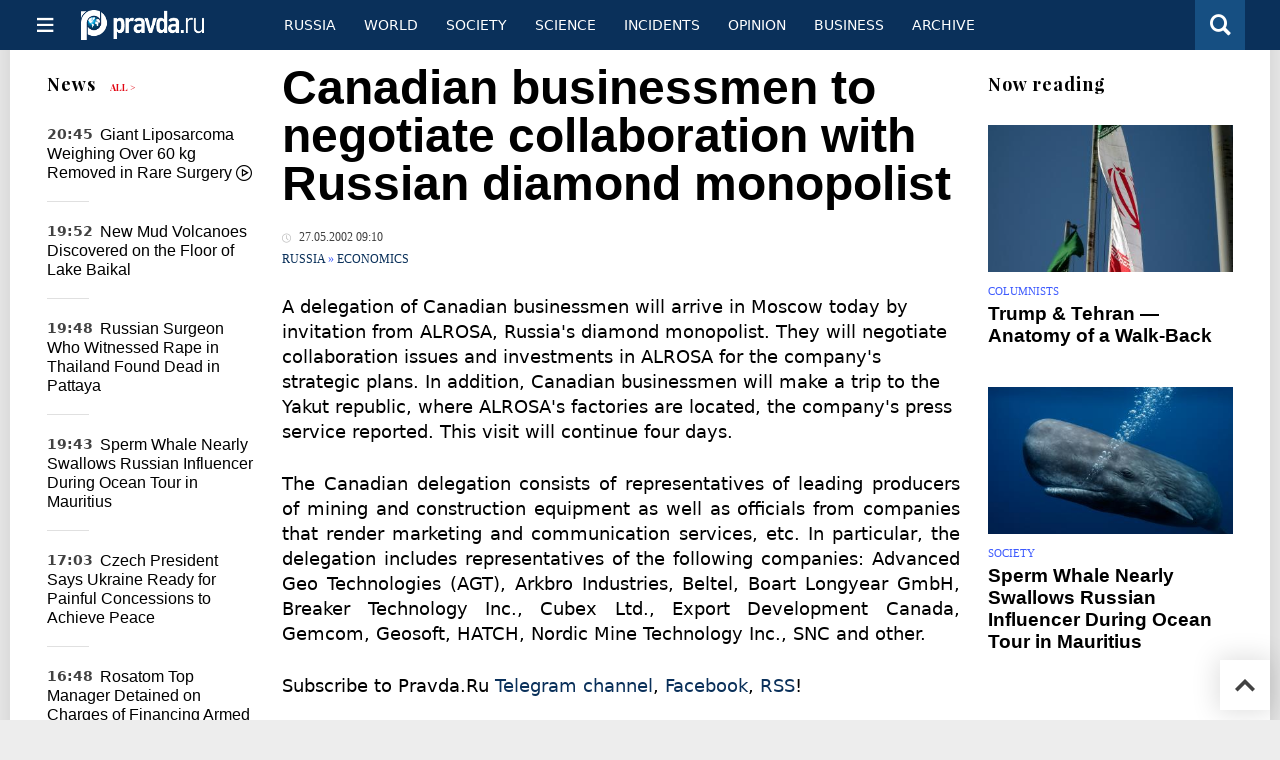

--- FILE ---
content_type: text/html
request_url: https://english.pravda.ru/news/russia/43294-n/
body_size: 11004
content:
<!DOCTYPE html>
<html lang="en" class="no-js" prefix="og: https://ogp.me/ns# fb: https://ogp.me/ns/fb# article: https://ogp.me/ns/article# profile: https://ogp.me/ns/profile# video: https://ogp.me/ns/video#">
    <head>
        <meta charset="utf-8">
        <meta name="viewport" content="width=device-width, initial-scale=1">
        <meta name="theme-color" content="#0a305a">
        <meta http-equiv="X-UA-Compatible" content="IE=edge">
        <meta name="msvalidate.01" content="13A7C501677A3DFC5E4A9747C802BFD9">
        <meta name="verify-v1" content="wFXlfD8ory0rg75F2j4lTejg4irxSLwX500ilHKJwlY=">
        <meta name="pmail-verification" content="f782bbafa506f1851028f28c1987e76b">
        <meta name="yandex-verification" content="7367d7d828b17c1c">
        <meta name="y_key" content="0594f1f446fc2d3d">
        <meta name="google-site-verification" content="googled52d3af475e970bc">
                    <meta name="robots" content="max-image-preview:large">
                <meta name="HandheldFriendly" content="true">
        <meta name="MobileOptimized" content="width">
                        <link rel="alternate" type="application/rss+xml" title="Analytics & news PravdaReport"
      href="https://english.pravda.ru/export.xml"/>
<link rel="alternate" type="application/rss+xml" title="Russia" href="https://english.pravda.ru/russia/export.xml">
                        <link rel="alternate" href="https://www.pravda.ru/" hreflang="x-default">
        <link rel="alternate" href="https://www.pravda.ru/" hreflang="ru-ru">
        <link rel="alternate" href="https://english.pravda.ru" hreflang="en-us">
        <link rel="alternate" href="https://deutsch.pravda.ru/" hreflang="de-de">
        <link rel="alternate" href="https://port.pravda.ru" hreflang="pt-br">
        <link rel="alternate" href="https://france.pravda.ru" hreflang="fr-fr">
        <link rel="alternate" href="https://es.pravda.ru/" hreflang="es-es">
                <title>Canadian businessmen to negotiate collaboration with Russian diamond monopolist</title>
                        <link rel="canonical" href="https://english.pravda.ru/news/russia/43294-n/">
                                <link rel="image_src" href="https://english.pravda.ru/pix/logo600_60.png">
                                <meta name="twitter:site" content="@pravdareport">
                                <meta name="twitter:creator" content="@pravdareport">
                                <meta name="title" content="Canadian businessmen to negotiate collaboration with Russian diamond monopolist">
                                <meta name="twitter:title" content="Canadian businessmen to negotiate collaboration with Russian diamond monopolist">
                                <meta name="description" content="A delegation of Canadian businessmen will arrive in Moscow today by invitation from ALROSA, Russia's diamond monopolist. They will negotiate collaboration i...">
                                <meta name="twitter:description" content="A delegation of Canadian businessmen will arrive in Moscow today by invitation from ALROSA, Russia's diamond monopolist. They will negotiate collaboration i...">
                                <meta name="keywords" content="delegation, Canada, invitation, ALROSA, Yakut republic">
                                <meta name="twitter:card" content="summary">
                                <meta name="image_src" content="https://english.pravda.ru/pix/logo600_60.png">
                                <meta name="author" content="Anton Kulikov">
                                <meta property="fb:app_id" content="218074068257314">
                                <meta property="og:site_name" content="PravdaReport">
                                <meta property="fb:pages" content="275320228526">
                                <meta property="og:title" content="Canadian businessmen to negotiate collaboration with Russian diamond monopolist">
                                <meta property="og:description" content="A delegation of Canadian businessmen will arrive in Moscow today by invitation from ALROSA, Russia's diamond monopolist. They will negotiate collaboration i...">
                                <meta property="og:url" content="https://english.pravda.ru/news/russia/43294-n/">
                                <meta property="og:image" content="https://english.pravda.ru/pix/logo600_60.png">
                                <meta property="article:author" content="https://english.pravda.ru/author/kulikov_anton/">
                                <meta property="og:type" content="article">
                                <meta property="og:locale" content="en">
                                <meta property="article:published_time" content="2002-05-27T05:10:03Z">
                                <meta property="article:modified_time" content="2002-05-27T05:10:03Z">
                                <meta property="article:section" content="Russia">
                                <meta property="article:tag" content="delegation">
                                <meta property="article:tag" content="Canada">
                                <meta property="article:tag" content="invitation">
                                <meta property="article:tag" content="ALROSA">
                                <meta property="article:tag" content="Yakut republic">
                
        <link rel="shortcut icon" href="https://english.pravda.ru/favicon.ico">
        <link rel="apple-touch-icon" href="https://english.pravda.ru/pix/apple-touch-icon.png">
        
    <link rel="stylesheet" href="https://cdn.newsteam-hub.ru/pravda/css/new/000_reset.min.css" type="text/css">
    <link rel="stylesheet" href="https://cdn.newsteam-hub.ru/pravda/css/new/002_menu.min.css" type="text/css">
<link rel="preload" href="https://english.pravda.ru/css/new/004_global.min.css" as="style" onload="this.onload=null;this.rel='stylesheet'"><link rel="preload" href="https://english.pravda.ru/css/new/001_fonts.min.css" as="style" onload="this.onload=null;this.rel='stylesheet'"><link rel="preload" href="https://english.pravda.ru/css/new/000_icons.min.css" as="style" onload="this.onload=null;this.rel='stylesheet'"><link rel="preload" href="https://english.pravda.ru/css/new/006_news.min.css" as="style" onload="this.onload=null;this.rel='stylesheet'"><noscript>
                    <link rel="stylesheet" href="https://english.pravda.ru/css/new/004_global.min.css">
                    <link rel="stylesheet" href="https://english.pravda.ru/css/new/001_fonts.min.css">
                    <link rel="stylesheet" href="https://english.pravda.ru/css/new/000_icons.min.css">
                    <link rel="stylesheet" href="https://english.pravda.ru/css/new/006_news.min.css">
    </noscript>        		<!--noindex-->
    <!-- sf#396 -->
    <link rel="dns-prefetch" href="//fonts.googleapis.com">
<link rel="dns-prefetch" href="//fonts.gstatic.com">
<link rel="dns-prefetch" href="//img.pravda.ru">
<link rel="dns-prefetch" href="//www.googletagmanager.com">
<link rel="dns-prefetch" href="//www.google-analytics.com">

<link rel="preconnect" href="https://fonts.googleapis.com">
<link rel="preconnect" href="https://fonts.gstatic.com" crossorigin>
<link rel="preconnect" href="https://img.pravda.ru">
<link rel="preconnect" href="https://counter.yadro.ru">

<link rel="preload" href="/fonts/PlayfairDisplay-Bold.woff2" as="font" type="font/woff2" crossorigin>
<link rel="preload" href="/fonts/pravdaru-icons.woff" as="font" type="font/woff" crossorigin>

<style>
  html {
    box-sizing: border-box;
    font-size: 14px;
  }
  *, *:before, *:after {
    box-sizing: inherit;
  }
  body {
    margin: 0;
    padding: 0;
    min-width: 320px;
    font-family: system-ui, -apple-system, BlinkMacSystemFont, "Segoe UI", Roboto, sans-serif;
    font-size: 14px;
    font-weight: 300;
    color: #000;
    background: #fff;
  }
  header {
    width: 100%;
    background: #0a305a;
    color: #fff;
    height: 50px;
    display: flex;
    align-items: center;
    justify-content: space-between;
    padding: 0 20px;
  }
  header .logo {
    font-size: 1.5em;
    font-weight: bold;
  }
  nav {
    display: flex;
    gap: 15px;
  }
  nav a {
    color: #fff;
    text-decoration: none;
    font-size: 0.9em;
  }
  nav a:hover {
    text-decoration: underline;
  }
  h1, h2 {
    font-family: "Playfair Display", serif;
    font-weight: 700;
    margin: 0.67em 0;
  }
  p {
    margin: 1em 0;
  }
  a {
    color: #0a305a;
    text-decoration: none;
  }
  a:hover {
    text-decoration: underline;
  }

  @media only screen and (min-width: 1260px) {
    .page .article .article-header {
      font-size: 1.7em;
    }
  }
  .page .article .article-header {
    margin: -0.2em 0 0;
    font-size: 2.3em;
    line-height: 1.2;
  }
  .page .article .second-title {
    font-size: 1.3em;
    line-height: 1.3;
    color: #666;
  }
</style>

    <!-- end of sf#396 -->
	<!--/noindex-->
        </head>
    <body class="pushable">
                <script type="application/ld+json">[{"@context":"https:\/\/schema.org","@type":"NewsArticle","mainEntityOfPage":{"@type":"WebPage","@id":"https:\/\/english.pravda.ru\/news\/russia\/43294-n\/"},"name":"Canadian businessmen to negotiate collaboration with Russian diamond monopolist","url":"https:\/\/english.pravda.ru\/news\/russia\/43294-n\/","headline":"Canadian businessmen to negotiate collaboration with Russian diamond monopolist","articleBody":"A delegation of Canadian businessmen will arrive in Moscow today by invitation from ALROSA, Russia's diamond monopolist. They will negotiate collaboration issues and investments in ALROSA for the company's strategic plans. In addition, Canadian businessmen will make a trip to the Yakut republic, where ALROSA's factories are located, the company's press service reported. This visit will continue four days.The Canadian delegation consists of representatives of leading producers of mining and construction equipment as well as officials from companies that render marketing and communication services, etc. In particular, the delegation includes representatives of the following companies: Advanced Geo Technologies (AGT), Arkbro Industries, Beltel, Boart Longyear GmbH, Breaker Technology Inc., Cubex Ltd., Export Development Canada, Gemcom, Geosoft, HATCH, Nordic Mine Technology Inc., SNC and other. ","genre":"Economics","articleSection":"Economics","keywords":"delegation, Canada, invitation, ALROSA, Yakut republic","publisher":{"@context":"https:\/\/schema.org","@type":"NewsMediaOrganization","url":"https:\/\/english.pravda.ru\/","name":"Pravda English","email":"home@pravda.ru","telephone":"+7(499)641-41-69","sameAs":["https:\/\/www.facebook.com\/english.pravda\/"],"foundingDate":"1999-01-27","description":"Choosing the information that you would like to receive from our publications in social networks is simple. You do not have to dive into the heap of information trying to find what you need. We have separated the information flow into topical sections. Sign up, let's be friends in social networks! :)","logo":{"@type":"ImageObject","url":"https:\/\/english.pravda.ru\/pix\/logo600_60.png","width":600,"height":60},"address":{"@type":"PostalAddress","addressLocality":"Moscow","addressRegion":"Moscow","postalCode":"105066","streetAddress":"Staraya Basmannaya str., 16, p. 3","addressCountry":"Russian Federation"},"contactPoint":{"@type":"ContactPoint","email":"home@pravda.ru","url":"https:\/\/english.pravda.ru\/about.html"},"ethicsPolicy":"https:\/\/english.pravda.ru\/ethics_policy.html","missionCoveragePrioritiesPolicy":"https:\/\/english.pravda.ru\/mission_and_values.html","diversityPolicy":"https:\/\/english.pravda.ru\/diversity_policy.html","correctionsPolicy":"https:\/\/english.pravda.ru\/corrections_policy.html","verificationFactCheckingPolicy":"https:\/\/english.pravda.ru\/verification_fact_checking_standards.html","unnamedSourcesPolicy":"https:\/\/english.pravda.ru\/unnamed_sources_polic.html","ownershipFundingInfo":"https:\/\/english.pravda.ru\/founders.html","diversityStaffingReport":"https:\/\/english.pravda.ru\/diversity_policy.html","publishingPrinciples":"https:\/\/english.pravda.ru\/principles.html"},"inLanguage":"en","isFamilyFriendly":true,"description":"A delegation of Canadian businessmen will arrive in Moscow today by invitation from ALROSA, Russia's diamond monopolist. They will negotiate collaboration issues and investments in ALROSA for the company's strategic plans.","author":{"@type":"Person","name":"Anton Kulikov","url":"https:\/\/english.pravda.ru\/author\/kulikov_anton\/"},"image":{"@type":"ImageObject","url":"https:\/\/english.pravda.ru\/image\/preview\/article\/2\/9\/4\/43294_five.jpeg","height":"","width":""},"dateCreated":"2002-05-27T05:10:00Z","datePublished":"2002-05-27T05:10:03Z","dateModified":"2002-05-27T05:10:03Z"}]</script>
            
<!-- Меню левое для мобильной версии-->
<div class="left sidebar">
    <a href="https://english.pravda.ru/" class="logo">
        <i class="logo icon">

        </i>
    </a>
    <!--noindex-->
    <div class="vertical menu">
                <a href="https://english.pravda.ru/world/" class="item">World</a>
                <a href="https://english.pravda.ru/russia/" class="item">Russia</a>
                <a href="https://english.pravda.ru/society/" class="item">Society</a>
                <a href="https://english.pravda.ru/opinion/" class="item">Opinion</a>
                <a href="https://english.pravda.ru/science/" class="item">Science</a>
                <a href="https://english.pravda.ru/sports/" class="item">Sport</a>
                <a href="https://english.pravda.ru/hotspots/" class="item">Incidents</a>
                <a href="https://english.pravda.ru/business/" class="item">Business</a>
            </div>
    <!--/noindex-->
</div>
<!-- Форма поиска -->
<div class="mobile topbar section">
    <div class="menu"><a id="mobile-navigation-trigger" data-target="body &gt; .left.sidebar" class="icon item">
        <i class="sandwich icon"></i></a><span class="item text logo" onclick="document.location.href = '/'"></span>
        <div class="right personal menu">
                        <a href="/search/" class="search item" aria-label="Поиск по сайту">
                <i class="search icon"></i>
            </a>
        </div>
    </div>
</div>
<div class="pusher">
    <div class="page">
                                <!-- Blue bar -->
        <div class="topbar section">
            <div class="grid">
                <div class="four wide column">
                    <div id="main-navigation-trigger">
                        <div class="menu"><a href="#" class="item" aria-label="Открыть меню"><i class="sandwich icon"></i><span></span></a>
                        </div>
                        <div class="menu"><a href="#" class="item" aria-label="Закрыть меню"><i class="times icon"></i></a></div>
                    </div>
                    <div class="main logo">
                        <a href="https://english.pravda.ru/">
                            <img src="/pix/logo_white.png" alt="Правда.Ру" width="123" height="30" loading="lazy">
                        </a>
                    </div>
                </div>
                <div class="fifteen wide column">
                    <div id="sub-navigation" class="menu">
                        <div class="content">
                                <a href="https://english.pravda.ru/russia/"
       class="item" >
        Russia    </a>
    <a href="https://english.pravda.ru/world/"
       class="item" >
        World    </a>
    <a href="https://english.pravda.ru/society/"
       class="item" >
        Society    </a>
    <a href="https://english.pravda.ru/science/"
       class="item" >
        Science    </a>
    <a href="https://english.pravda.ru/hotspots/"
       class="item" >
        Incidents    </a>
    <a href="https://english.pravda.ru/opinion/"
       class="item" >
        Opinion    </a>
    <a href="https://english.pravda.ru/business/"
       class="item" >
        Business    </a>
    <a href="https://english.pravda.ru/archive/"
       class="item" >
        Archive    </a>
                        </div>
                        <div class="right menu">
                                                    </div>
                    </div>
                </div>
                <div class="one wide column">
                    <div class="personal menu">
                        <a href="/search/" data-target="#search-form" class="search item" aria-label="Поиск по сайту"><i class="search icon"></i></a>
                    </div>
                </div>
            </div>
        </div>
        <!--noindex--><div id="main-navigation" class="main navigation section"><div class="content"></div></div><!--/noindex-->

                            
        <div class="section news-scroll">
    <div class="equal height grid fixed-nav">
        <div class="fifteen wide column" id="content-column">
            <div class="section short-news">
                <div class="grid">
                    <div class="five wide computer only column">
                        <div class="sticky">
                            <div class="four wide hide on notebook column">
        <div class="relaxed grid">
            <div class="row">
                <div class="column">
                        <div class="header">
        <a href="https://english.pravda.ru/news/">News</a>
        <small><a href="https://english.pravda.ru/news/">All &gt;</a></small>
    </div>
    <div class="news block red-tag">
        <div class="">
                                                                                <div
                        data-article-id="165488"
                        class="video article"
                >
                    <time data-increment="1" datetime="2026-01-16T17:45:00Z">
                        20:45                    </time>
                    <div class="title">
                        <a href="https://english.pravda.ru/news/society/165488-60kg-tumor-removed-sverdlovsk-region/">
                            Giant Liposarcoma Weighing Over 60 kg Removed in Rare Surgery <i class="video icon"></i>                        </a>
                    </div>
                </div>
                                                        <div
                        data-article-id="165485"
                        class="article"
                >
                    <time data-increment="2" datetime="2026-01-16T16:52:00Z">
                        19:52                    </time>
                    <div class="title">
                        <a href="https://english.pravda.ru/news/science/165485-new-mud-volcanoes-lake-baikal-discovery/">
                            New Mud Volcanoes Discovered on the Floor of Lake Baikal                        </a>
                    </div>
                </div>
                                                        <div
                        data-article-id="165484"
                        class="article"
                >
                    <time data-increment="3" datetime="2026-01-16T16:48:00Z">
                        19:48                    </time>
                    <div class="title">
                        <a href="https://english.pravda.ru/news/society/165484-russian-surgeon-witness-rape-thailand-death-pattaya/">
                            Russian Surgeon Who Witnessed Rape in Thailand Found Dead in Pattaya                        </a>
                    </div>
                </div>
                                                        <div
                        data-article-id="165482"
                        class="article"
                >
                    <time data-increment="4" datetime="2026-01-16T16:43:00Z">
                        19:43                    </time>
                    <div class="title">
                        <a href="https://english.pravda.ru/news/society/165482-sperm-whale-mauritius-incident/">
                            Sperm Whale Nearly Swallows Russian Influencer During Ocean Tour in Mauritius                        </a>
                    </div>
                </div>
                                                        <div
                        data-article-id="165478"
                        class="article"
                >
                    <time data-increment="5" datetime="2026-01-16T14:03:00Z">
                        17:03                    </time>
                    <div class="title">
                        <a href="https://english.pravda.ru/news/world/165478-czech-president-ukraine-painful-concessions-peace/">
                            Czech President Says Ukraine Ready for Painful Concessions to Achieve Peace                        </a>
                    </div>
                </div>
                                                        <div
                        data-article-id="165477"
                        class="article"
                >
                    <time data-increment="6" datetime="2026-01-16T13:48:00Z">
                        16:48                    </time>
                    <div class="title">
                        <a href="https://english.pravda.ru/news/world/165477-executive-detained-financing-ukraine/">
                            Rosatom Top Manager Detained on Charges of Financing Armed Forces of Ukraine                        </a>
                    </div>
                </div>
                                                        <div
                        data-article-id="165476"
                        class="article"
                >
                    <time data-increment="7" datetime="2026-01-16T13:31:00Z">
                        16:31                    </time>
                    <div class="title">
                        <a href="https://english.pravda.ru/news/russia/165476-gerasimov-visit-group-center-offensive-preparations/">
                            Russian General Staff Chief Visits Troops as Large-Scale Operations Loom                        </a>
                    </div>
                </div>
                                                        <div
                        data-article-id="165475"
                        class="article"
                >
                    <time data-increment="8" datetime="2026-01-16T13:27:00Z">
                        16:27                    </time>
                    <div class="title">
                        <a href="https://english.pravda.ru/news/world/165475-tymoshenko-five-years-left-ukraine-collapse/">
                            Yulia Tymoshenko Warns Ukraine Has Only Five Years Left                        </a>
                    </div>
                </div>
                                                        <div
                        data-article-id="165474"
                        class="article"
                >
                    <time data-increment="9" datetime="2026-01-16T10:40:00Z">
                        13:40                    </time>
                    <div class="title">
                        <a href="https://english.pravda.ru/news/world/165474-us-first-venezuelan-oil-sale-trump-donor/">
                            Trump-Backed Trader Wins First Venezuelan Oil Deal Controlled by Washington                        </a>
                    </div>
                </div>
                                </div>
    </div>
                    </div>
            </div>
    </div>
</div>
                        </div>
                    </div>
                    <div class="fifteen wide column" id="scrolling-news-list" >
                            <section
                                id="default-list-item"
                                 data-show-next-article-ids=""
                                 data-article-id="43294"
                                 data-seotitle="Canadian businessmen to negotiate collaboration with Russian diamond monopolist"
                                 data-seourl="https://english.pravda.ru/news/russia/43294-n/"
                                 data-seokeywords="delegation, Canada, invitation, ALROSA, Yakut republic"
                                 data-seodescription="A delegation of Canadian businessmen will arrive in Moscow today by invitation from ALROSA, Russia's diamond monopolist. They will negotiate collaboration i..."
                        >
                            
<div class="full article full-article" data-article-id="">
        <h1 class="title">Canadian businessmen to negotiate collaboration with Russian diamond monopolist</h1>
    <div class="category">
                            <div class="meta">
                                    <time datetime="2002-05-27T05:10:03Z"
                          title="Published"><i class="time icon"></i>
                        27.05.2002 09:10                    </time>
                            </div>
                <div class="breadcumbs" itemscope itemtype="https://schema.org/BreadcrumbList"><span itemprop="itemListElement" itemscope itemtype="https://schema.org/ListItem">                <a href="https://english.pravda.ru/russia/" itemprop="item">
                <meta itemprop="position" content="0"><span itemprop="name">                Russia                </span>            </a>
            </span> &raquo; <span itemprop="itemListElement" itemscope itemtype="https://schema.org/ListItem">                <a href="https://english.pravda.ru/russia/economics/" itemprop="item">
                <meta itemprop="position" content="1"><span itemprop="name">                Economics                </span>            </a>
            </span></div>    </div>


<style>
/* Вертикальное видео (портрет) */
.video-material.video-vertical .main-material-media .embed-container {
    max-width: 400px;
    margin: 1rem auto;
}
.video-material.video-vertical .main-material-media .embed-container video {
    width: 100%;
    max-width: 400px;
    aspect-ratio: 9/16;
    object-fit: cover;
}
@media only screen and (max-width: 768px) {
    .video-material.video-vertical .main-material-media .embed-container {
        max-width: 300px;
    }
    .video-material.video-vertical .main-material-media .embed-container video {
        max-width: 300px;
    }
}
@media only screen and (max-width: 480px) {
    .video-material.video-vertical .main-material-media .embed-container {
        max-width: 250px;
    }
    .video-material.video-vertical .main-material-media .embed-container video {
        max-width: 250px;
    }
}

</style>

<p class="lead">A delegation of Canadian businessmen will arrive in Moscow today by invitation from ALROSA, Russia's diamond monopolist. They will negotiate collaboration issues and investments in ALROSA for the company's strategic plans. In addition, Canadian businessmen will make a trip to the Yakut republic, where ALROSA's factories are located, the company's press service reported. This visit will continue four days.</p><div class="main-material-media"></div><p align="justify">The Canadian delegation consists of representatives of leading producers of mining and construction equipment as well as officials from companies that render marketing and communication services, etc. In particular, the delegation includes representatives of the following companies: Advanced Geo Technologies (AGT), Arkbro Industries, Beltel, Boart Longyear GmbH, Breaker Technology Inc., Cubex Ltd., Export Development Canada, Gemcom, Geosoft, HATCH, Nordic Mine Technology Inc., SNC and other. </p>		<!--noindex-->
			<div class="staticFragment "
             id="div_sf_390"
             data-name="social_after_article_and_news"
             style="  ">
		<div id="sf_size_390" style="display: none;  "></div>
		<p>Subscribe to Pravda.Ru <a href="https://t.me/engpravda" rel="nofollow">Telegram channel</a>, <a href="https://www.facebook.com/english.pravda" rel="nofollow">Facebook</a>, <a href="https://feeds.feedburner.com/engpravda" rel="nofollow">RSS</a>!</p>
<p></p>
<p></p>		</div>
		<!--/noindex-->
<div class="authors-block">
<div class="author-row">
	<small class="author-avatar" style="background-image:url(https://english.pravda.ru/pix/author.png);"></small>
	<div class="source">
		<span>Author`s name</span> <a href="https://english.pravda.ru/author/kulikov_anton/">Anton Kulikov</a>
		<div class="author-desc">				</div>
	</div>
</div>
</div></div>
                                                                                </section>
                    </div>
                </div>
            </div>
        </div>
        <div class="four wide hide on notebook column">
    <div class="relaxed grid">
                                        <div class="row">
            <div class="column">
                        <div class="header">Now reading</div>
                        <div class="article">
                                    <a href="https://english.pravda.ru/opinion/165481-trump-iran/" class="thumb">
                        <img src="https://english.pravda.ru/image/preview/article/4/8/1/165481_m.jpeg" alt="Trump &amp; Tehran — Anatomy of a Walk-Back">
                    </a>
                                <div class="category">
                    <a href="https://english.pravda.ru/opinion/columnists/">Columnists</a>
                </div>
                <div class="title">
                    <a href="https://english.pravda.ru/opinion/165481-trump-iran/">Trump & Tehran — Anatomy of a Walk-Back</a>
                                    </div>
            </div>
                    <div class="article">
                                    <a href="https://english.pravda.ru/news/society/165482-sperm-whale-mauritius-incident/" class="thumb">
                        <img src="https://english.pravda.ru/image/preview/article/4/8/2/165482_m.jpeg" alt="Sperm Whale Nearly Swallows Russian Influencer During Ocean Tour in Mauritius">
                    </a>
                                <div class="category">
                    <a href="https://english.pravda.ru/society/">Society</a>
                </div>
                <div class="title">
                    <a href="https://english.pravda.ru/news/society/165482-sperm-whale-mauritius-incident/">Sperm Whale Nearly Swallows Russian Influencer During Ocean Tour in Mauritius</a>
                                    </div>
            </div>
                    </div>
        </div>
                <div class="sticky">
                                </div>
    </div>
</div>
    </div>
</div>
<div id="stop-scrolling-news" data-loading="0"></div>
<div class="section popular lazyImages">
    <div class="header">
        Popular    </div>
    <div class="two column grid">
        <div class="primary column">
                <div class="divided equal height grid">
        <div class="twelve wide column">
            <div class="featured article">
                <div class="title">
                    <a href="https://english.pravda.ru/news/world/165478-czech-president-ukraine-painful-concessions-peace/">Czech President Reveals Ukraine’s Willingness for Hard Choices in Peace Deal</a>
                </div>
                <p>Czech President Petr Pavel stated that Ukraine is prepared to make painful concessions as part of a potential peace settlement, provided such steps lead to an end to the conflict</p>
                <a href="https://english.pravda.ru/news/world/165478-czech-president-ukraine-painful-concessions-peace/" class="thumb">
                    <img data-src="https://english.pravda.ru/image/preview/article/4/7/8/165478_m.jpeg"
                         alt="Czech President Says Ukraine Ready for Painful Concessions to Achieve Peace" loading="lazy">
                </a>
            </div>
        </div>
        <div class="eight wide column">
            <div class="vertically divided grid">
                                    <div class="one column row">
                        <div class="column">
                            <div class="article">
                                                                    <a href="https://english.pravda.ru/news/society/165488-60kg-tumor-removed-sverdlovsk-region/"
                                       class="thumb"><img data-src="https://english.pravda.ru/image/preview/article/4/8/8/165488.jpeg"
                                                          alt="Giant Liposarcoma Weighing Over 60 kg Removed in Rare Surgery" loading="lazy"></a>
                                                                <div class="title">
                                    <a href="https://english.pravda.ru/news/society/165488-60kg-tumor-removed-sverdlovsk-region/">Tumor Grows for 20 Years: Russian Doctors Perform Extraordinary Surgery</a>
                                </div>
                            </div>
                        </div>
                    </div>
                                        <div class="one column row">
                        <div class="column">
                            <div class="article">
                                                                <div class="title">
                                    <a href="https://english.pravda.ru/opinion/165481-trump-iran/">Trump & Tehran — Anatomy of a Walk-Back</a>
                                </div>
                            </div>
                        </div>
                    </div>
                                        <div class="one column row">
                        <div class="column">
                            <div class="article">
                                                                <div class="title">
                                    <a href="https://english.pravda.ru/news/world/165477-executive-detained-financing-ukraine/">Senior Russian Executive Accused of Financing Ukraine’s Military</a>
                                </div>
                            </div>
                        </div>
                    </div>
                                </div>
        </div>
    </div>
            </div>
        <div class="hide on tablet column">
            <div class="equal height grid">
                <div class="twelve wide authors column">
                            <a href="https://english.pravda.ru/science/165486-legendary-soviet-engines-fuel-tolerance/"
           class=" purple author article">
            <span class="title">Legendary Soviet Engines That Could Run on Almost Any Fuel</span>
            <span class="author link">Alexander Shtorm</span>
        </a>
                <a href="https://english.pravda.ru/opinion/165481-trump-iran/"
           class=" green author article">
            <span class="title">Trump & Tehran — Anatomy of a Walk-Back</span>
            <span class="author link">Guy Somerset</span>
        </a>
                <a href="https://english.pravda.ru/history/165480-world-beatles-day-january-16-history/"
           class=" teal author article">
            <span class="title">World Beatles Day: Why January 16 Celebrates the Legendary Liverpool Four</span>
            <span class="author link">Marina Lebedeva</span>
        </a>
                        </div>
                <div class="eight wide computer only column">
                            <div class="vertically divided grid">
                            <div class="one column row">
                    <div class="column">
                        <div class="article">
                                                        <div class="title">
                                <a href="https://english.pravda.ru/news/world/165472-us-fund-sues-russia-tsarist-bonds-225-billion/">Tsarist-Era Bonds Resurface: US Investment Fund Sues Russia for $225 Billion</a>
                            </div>
                        </div>
                    </div>
                </div>
                                <div class="one column row">
                    <div class="column">
                        <div class="article">
                                                        <div class="title">
                                <a href="https://english.pravda.ru/news/russia/165476-gerasimov-visit-group-center-offensive-preparations/">Gerasimov’s Frontline Visit Signals Major Russian Offensive Preparation</a>
                            </div>
                        </div>
                    </div>
                </div>
                                <div class="one column row">
                    <div class="column">
                        <div class="article">
                                                            <a href="https://english.pravda.ru/news/world/165475-tymoshenko-five-years-left-ukraine-collapse/"
                                   class="thumb">
                                   <img data-src="https://english.pravda.ru/image/preview/article/4/7/5/165475.jpeg"
                                        alt="Tymoshenko Says Ukraine Faces Collapse Under Zelensky’s Rule"
                                        loading="lazy">
                                </a>
                                                        <div class="title">
                                <a href="https://english.pravda.ru/news/world/165475-tymoshenko-five-years-left-ukraine-collapse/">Tymoshenko Says Ukraine Faces Collapse Under Zelensky’s Rule</a>
                            </div>
                        </div>
                    </div>
                </div>
                        </div>
                    </div>
            </div>
        </div>
    </div>
</div>
    <div class="section last-materials-block mobile only">
        <div class="header" style="margin-bottom: 15px;">
            Last materials        </div>
        <div class="news block">
                            <div class="article">
                    <time datetime="2026-01-16T17:45:00Z">
                        20:45                    </time>
                    <div class="title">
                        <a href="https://english.pravda.ru/news/society/165488-60kg-tumor-removed-sverdlovsk-region/">
                            Giant Liposarcoma Weighing Over 60 kg Removed in Rare Surgery                        </a>
                    </div>
                </div>
                            <div class="article">
                    <time datetime="2026-01-16T16:55:00Z">
                        19:55                    </time>
                    <div class="title">
                        <a href="https://english.pravda.ru/science/165486-legendary-soviet-engines-fuel-tolerance/">
                            Legendary Soviet Engines That Could Run on Almost Any Fuel                        </a>
                    </div>
                </div>
                            <div class="article">
                    <time datetime="2026-01-16T16:52:00Z">
                        19:52                    </time>
                    <div class="title">
                        <a href="https://english.pravda.ru/news/science/165485-new-mud-volcanoes-lake-baikal-discovery/">
                            New Mud Volcanoes Discovered on the Floor of Lake Baikal                        </a>
                    </div>
                </div>
                            <div class="article">
                    <time datetime="2026-01-16T16:48:00Z">
                        19:48                    </time>
                    <div class="title">
                        <a href="https://english.pravda.ru/news/society/165484-russian-surgeon-witness-rape-thailand-death-pattaya/">
                            Russian Surgeon Who Witnessed Rape in Thailand Found Dead in Pattaya                        </a>
                    </div>
                </div>
                            <div class="article">
                    <time datetime="2026-01-16T16:43:00Z">
                        19:43                    </time>
                    <div class="title">
                        <a href="https://english.pravda.ru/news/society/165482-sperm-whale-mauritius-incident/">
                            Sperm Whale Nearly Swallows Russian Influencer During Ocean Tour in Mauritius                        </a>
                    </div>
                </div>
                            <div class="article">
                    <time datetime="2026-01-16T15:38:00Z">
                        18:38                    </time>
                    <div class="title">
                        <a href="https://english.pravda.ru/opinion/165481-trump-iran/">
                            Trump & Tehran — Anatomy of a Walk-Back                        </a>
                    </div>
                </div>
                            <div class="article">
                    <time datetime="2026-01-16T15:08:00Z">
                        18:08                    </time>
                    <div class="title">
                        <a href="https://english.pravda.ru/history/165480-world-beatles-day-january-16-history/">
                            World Beatles Day: Why January 16 Celebrates the Legendary Liverpool Four                        </a>
                    </div>
                </div>
                            <div class="article">
                    <time datetime="2026-01-16T14:59:00Z">
                        17:59                    </time>
                    <div class="title">
                        <a href="https://english.pravda.ru/science/165479-pacific-garbage-patch-plastic-new-ecosystems/">
                            Plastic Turns into Habitat: Life Flourishes Inside the Pacific Garbage Patch                        </a>
                    </div>
                </div>
                            <div class="article">
                    <time datetime="2026-01-16T14:03:00Z">
                        17:03                    </time>
                    <div class="title">
                        <a href="https://english.pravda.ru/news/world/165478-czech-president-ukraine-painful-concessions-peace/">
                            Czech President Says Ukraine Ready for Painful Concessions to Achieve Peace                        </a>
                    </div>
                </div>
                            <div class="article">
                    <time datetime="2026-01-16T13:48:00Z">
                        16:48                    </time>
                    <div class="title">
                        <a href="https://english.pravda.ru/news/world/165477-executive-detained-financing-ukraine/">
                            Rosatom Top Manager Detained on Charges of Financing Armed Forces of Ukraine                        </a>
                    </div>
                </div>
                    </div>
    </div>
    
<div class="nav lang-mobile">
    <a href="https://www.pravda.ru/" class="item">Русский</a><a href="https://deutsch.pravda.ru/" class="item">Deutsch</a><a href="https://france.pravda.ru" class="item">Français</a><a href="https://port.pravda.ru" class="item">Portuguese</a><a href="https://es.pravda.ru/" class="item">Spain</a></div>

<!--noindex-->
<div class="footer section">
    <div class="grid">
        <div class="sixteen wide column">
            <div class="menu">
                                    <a href="https://english.pravda.ru/adv.html" class="item">Advertising</a>
                                    <a href="https://english.pravda.ru/sections/" class="item">Sitemap</a>
                                    <a href="https://english.pravda.ru/archive/" class="item">Archive</a>
                                    <a href="https://english.pravda.ru/about.html" class="item">About</a>
                                    <a href="https://english.pravda.ru/author/" class="item">Authors</a>
                            </div>
                    </div>
        <div class="four wide unpadded column hide on notebook right aligned">
            <div class="social menu">
                    <a href="https://www.facebook.com/english.pravda" class="item" aria-label="Social link for facebook"><i class="facebook icon"></i></a>
        <a href="https://twitter.com/engpravda" class="item" aria-label="Social link for twitter"><i class="twitter icon"></i></a>
        <a href="https://www.youtube.com/user/PravdaTV?sub_confirmation=1" class="item" aria-label="Social link for youtube"><i class="youtube icon"></i></a>
                </div>
        </div>
    </div>
    <!--noindex-->
    <div class="footnotes"><div class="logo"><i class="logo icon"></i></div>
        <div class="counters-textmistake hide on notebook">
            <div class="counters">
            </div>
            <div>
                                <div class="textmistake-footer textmistake-text">Select spelling error with mouse and press Ctrl+Enter</div>
                            </div>
        </div>
        <div class="copyright">
            <div>
    <p>Copyright &copy; 1999-2026, &laquo;PRAVDA.Ru&raquo;.</p>
    <p></p>
    <p>When reproducing our materials in whole or in part, hyperlink to PRAVDA.Ru should be made. The opinions and views of the authors do not always coincide with the point of view of PRAVDA.Ru's editors.</p>
    <p></p>
    </div>
        </div>
    </div>
    <!--/noindex-->
    </div>
<!--/noindex-->
<a href="#" title="Back to top" class="top link"></a>
</div>
</div>

<script>var TT = {"READ_MORE":"See more at"};</script>
<script type="module" src="https://cdn.newsteam-hub.ru/pravda/js/003_main.min.js" defer></script>

<script>
window.addEventListener('documentUtilsReady', () => {
    setTimeout(() => {
        loadFile("https://cdn.newsteam-hub.ru/pravda/js/copy.min.js");
    }, 500);
})
</script>

<script type="text/javascript">
    document.addEventListener('documentUtilsReady', function () {
      loadFile("https://english.pravda.ru/js/activity.js", "js", function () {
          let aa = new AjaxStat('https://stat.pravdafrance.com', '14');
          setTimeout(function () {
              aa.stat('https://english.pravda.ru/news/russia/43294-n/', '43294', 'a', document.referrer);
          }, 1000);
        });
    });
</script>

<script>
    if (window.innerWidth > 1023) {
        window.addEventListener('documentUtilsReady', function () {
            loadFile("https://cdn.newsteam-hub.ru/pravda/js/textmistake.min.js", "js", function () {
                new TextMistake({
                    'l10n': {
                        'title': 'Report spelling error:',
                        'urlHint': 'Error page url:',
                        'errTextHint': 'Text containing error:',
                        'yourComment': 'Your comment:',
                        'userComment': 'User`s comment:',
                        'commentPlaceholder': 'Comment',
                        'cancel': 'Cancel',
                        'send': 'Send',
                        'mailSubject': 'Error on site PravdaReport',
                        'mailTitle': 'Error on site PravdaReport',
                        'mailSended': 'Message has been sent',
                        'mailSendedDesc': 'Message has been sent. Thank you!',
                        'mailNotSended': 'Unable to send the message',
                        'mailNotSendedDesc': '',
                    },
                    'mailTo': 'dmitry.sudakov@pravda.ru',
                    'mailFrom': 'noreplay@pravda.ru',
                    'debug': false,
                    'textLimit': 400,
                    'sendmailUrl': '/ajax/text-mistake/'
                });
            });
        }, false);
    }
</script>
		<!--noindex-->
			<div class="staticFragment "
             id="div_sf_338"
             data-name="footer_hidden"
             style="  display: none;">
		<div id="sf_size_338" style="display: none;  "></div>
		<script>
window.requestIdleCallback
  ? requestIdleCallback(function() {
      new Image().src = "https://counter.yadro.ru/hit;pravdaru?r" +
      escape(document.referrer) +
      ((typeof(screen)=="undefined")?"":";s"+screen.width+"*"+screen.height+"*"+
      (screen.colorDepth?screen.colorDepth:screen.pixelDepth)) +
      ";u" + escape(document.URL) +
      ";h" + escape(document.title.substring(0,150)) +
      ";" + Math.random();
    })
  : setTimeout(function() {
      new Image().src = "https://counter.yadro.ru/hit;pravdaru?r" +
      escape(document.referrer) +
      ((typeof(screen)=="undefined")?"":";s"+screen.width+"*"+screen.height+"*"+
      (screen.colorDepth?screen.colorDepth:screen.pixelDepth)) +
      ";u" + escape(document.URL) +
      ";h" + escape(document.title.substring(0,150)) +
      ";" + Math.random();
    }, 2000);
</script>		</div>
		<!--/noindex-->
<style>
    @media only screen and (max-width: 500px) {
        .audio.player.btn {
            display: none;
        }
    }
</style>
</body>
</html>


--- FILE ---
content_type: text/css
request_url: https://english.pravda.ru/css/new/006_news.min.css
body_size: 43019
content:
.button.small.bordered{padding:.7em .5em}.button.bordered{margin:0 .25em 0 0;padding:1em 3em;border:1px solid var(--color-one)}.button.bordered:hover{border-color:var(--color-red)}.button:hover{color:var(--color-red)}.button.text{cursor:auto;-webkit-user-select:auto;-moz-user-select:auto;-ms-user-select:auto;user-select:auto}.button.text:hover{color:inherit;border-color:inherit}.search.form.full .field{position:relative;border:1px solid #999}.search.form.full .field > input[type="text"]{display:block;width:100%;padding:12px 16px;border:none;background:#f9f9f9;color:#000;font-size:1.2857142857143rem;outline:none;resize:none}.search.form.full .field > input[type="text"]:focus{background:#fff}.search.form.full p{margin-top:2em;font-size:1.1428571428571rem;letter-spacing:.8px;color:var(--color-grey)}.section .section.bordered{border-bottom:1px solid var(--color-one);padding-bottom:2rem;margin-bottom:1rem}[class*="home page featured"].section{margin-left:0;margin-right:0;padding-left:37px;padding-right:37px;padding-top:1.5rem;overflow:hidden}[class*="home page featured"].section > .grid > .row:first-child > .column:first-child > .content,[class*="home page featured"].section > .grid > .column:first-child > .content{background:#fafafa;margin:-1.5rem -1rem -1rem -37px;padding:1.5rem 1rem 1rem 37px}.main.navigation.section > .content{position:absolute;left:0;bottom:0;width:100%;background:#fff}.main.navigation.section > .content .section{margin-left:0;margin-right:0;border-bottom:1px solid var(--color-one);padding:2.9rem 37px 3.4rem}.category.section{padding-top:1.4285714285714em;padding-bottom:1.4285714285714em;border-bottom:none}.category.section .header{margin:0!important}.category.section.bordered{border-bottom:1px solid var(--color-one)}.category.section + .section{padding-top:1.4285714285714em}.title.section{padding-top:2.5rem!important;padding-bottom:2.5rem!important}.title.section .header:last-child{margin:0!important}.mobile.topbar.section{position:fixed;top:0;left:0;right:auto;bottom:auto;display:none;width:100%;z-index:100;transition:transform 500ms ease;will-change:transform;-ms-backface-visibility:hidden;backface-visibility:hidden}.author.section > .header,.author.section .grid > .row > .column > .header,.author.section .grid > .column > .header,.author.section .grid > .row > .column > .content > .header,.author.section .grid > .column > .content > .header{margin-bottom:.77777777777778em}.author.section p{font-weight:300;-webkit-font-smoothing:initial}.author.section .social.links{margin-top:2em}.author.section .social.links > .text.button{margin-left:0;font-size:.85714285714286em}.author.section .social.links > .icon{font-size:2.45em}@media only screen and (min-width: 1024px) and (max-width: 1260px){.section{margin-left:24px;margin-right:24px}.topbar.section{padding-left:24px;padding-right:24px}}@media only screen and (max-width: 1023px){.mobile.topbar.section{display:block}.header.section{display:none}.topbar.section:not(.mobile){display:none}.section:not(.topbar){padding-top:1rem;padding-bottom:1rem}.section > .header,.section .grid > .row > .column > .header,.section .grid > .column > .header,.section .grid > .row > .column > .content > .header,.section .grid > .column > .content > .header{margin-bottom:0}.section > .header + .grid,.section .grid > .row > .column > .header + .grid,.section .grid > .column > .header + .grid,.section .grid > .row > .column > .content > .header + .grid,.section .grid > .column > .content > .header + .grid{margin-top:1rem}.section > .header small,.section .grid > .row > .column > .header small,.section .grid > .column > .header small,.section .grid > .row > .column > .content > .header small,.section .grid > .column > .content > .header small{display:none}.column > .section{margin:0 -1rem!important}[class*="home page featured"].section .news.column > .content{margin:-1rem!important;padding:1rem!important}[class*="home page featured"].section .news.column > .content > .news.block{padding-top:4rem!important;padding-bottom:1rem!important;padding-left:1em!important}}@media only screen and (max-width: 767px){[class*="home page featured"].section .news.column{width:100%!important;margin-bottom:1rem}[class*="home page featured"].section .news.column > .content{height:auto!important;margin-bottom:0!important;border-bottom:1px solid var(--color-one)}[class*="home page featured"].section .news.column > .content > .news.block{position:static!important;padding:1rem 0!important}[class*="home page featured"].section .news.column + .column:not(.grid):not(.row){width:100%!important}}@media only screen and (max-width: 425px){.section:not(.topbar){padding-top:1rem;padding-bottom:1rem}.section:not(.topbar) > .header,.section:not(.topbar) .grid > .row > .column > .header,.section:not(.topbar) .grid > .column > .header,.section:not(.topbar) .grid > .row > .column > .content > .header,.section:not(.topbar) .grid > .column > .content > .header{margin-bottom:0}.section:not(.topbar) > .header + .grid,.section:not(.topbar) .grid > .row > .column > .header + .grid,.section:not(.topbar) .grid > .column > .header + .grid,.section:not(.topbar) .grid > .row > .column > .content > .header + .grid,.section:not(.topbar) .grid > .column > .content > .header + .grid{margin-top:1rem}}@media only screen and (max-width: 1260px){.section.section.section.section{margin-left:0;margin-right:0;padding-left:1rem;padding-right:1rem}}.header.section{padding-top:5em;padding-bottom:0;border:none}@media only screen and (max-width: 1260px){.header.section .featured.authors.block{display:none}}.footer.section{padding-top:1.8rem;padding-bottom:2.2rem;border-bottom:none;background-color:var(--color-grey-blue);color:#fff}.footer.section .menu{margin-left:152px}.footer.section .menu > .item{margin-right:2em;padding:0;text-transform:uppercase;color:#fff;letter-spacing:.6px;padding-bottom:25px}.footer.section .menu > .item:hover{color:var(--color-red)}.footer.section .social.menu{margin:0;font-size:0}.footer.section .social.menu > .item{width:34px;height:34px;margin:0;margin-right:10px;padding:2px;font-size:2.1428571428571rem;line-height:1;color:var(--color-grey-blue);background:#fff;border-radius:50%;opacity:.4;-ms-filter:progid:DXImageTransform.Microsoft.Alpha(Opacity=40);filter:alpha(opacity=40);cursor:pointer;transition:opacity .1s linear}.footer.section .social.menu > .item > .icon{display:block;margin:0;float:none;line-height:1}.footer.section .social.menu > .item:hover{opacity:1;-ms-filter:none;filter:none}.footer.section .footnotes{position:relative;margin-top:.6em;letter-spacing:0;zoom:1}.footer.section .footnotes:before,.footer.section .footnotes:after{content:"";display:table}.footer.section .footnotes:after{clear:both}.footer.section .footnotes > div.logo{float:left;display:block;padding:0 0 0 29px;color:inherit;text-decoration:none;font-size:74px;line-height:1}.footer.section .footnotes .copyright{margin-left:152px;color:#fff;letter-spacing:.8px}.footer.section .footnotes .copyright p{margin:0}.footer.section .counters-textmistake{margin-right:18px;float:right}.footer.section .counters-textmistake span{float:right;width:88px;height:31px;margin:0 0 5px 5px}.footer.section .counters-textmistake .counters:after{content:'';display:block;height:0;clear:both;visibility:hidden}.footer.section .textmistake-footer{float:right;font-size:.9rem;margin:2px;width:220px}@media only screen and (min-width: 1024px) and (max-width: 1260px){.footer.section{padding-left:24px;padding-right:24px;margin-right:0}.footer.section > .footnotes{margin:0}.footer.section > .footnotes > div.logo{padding-left:0}.footer.section > .footnotes > .copyright{margin-left:123px;margin-right:200px}.footer.section .menu{margin:0 0 0 123px !important}.footer.section .social.menu{display:none}}@media only screen and (max-width: 1023px){.footer.section{padding-left:24px;padding-right:24px;margin-left:0;margin-right:0}.footer.section .column .menu{margin-left:0}.footer.section > .footnotes{margin:0}.footer.section > .footnotes > div.logo{padding-left:0}.footer.section > .footnotes > .copyright{margin-left:123px}}@media only screen and (max-width: 600px){.footer.section > .footnotes > div.logo{display:none}.footer.section > .footnotes > .copyright{margin:0}}.logo:not(.icon):not(.text){position:relative;display:inline-block}.logo:not(.icon):not(.text).main{padding:10px 0 6px 16px}.sidebar .logo:not(.icon){padding:.17567567567568em .2027027027027em;font-size:74px;line-height:1;color:#fff}.text.logo{display:inline-block!important;line-height:50px!important;padding:0 5px!important}.text.logo::after{font-family:var(--font-family-icons);font-size:32px;content:"\e618";line-height:50px}@media only screen and (min-width: 1024px) and (max-width: 1260px){.main.logo{padding-left:0!important}}@media only screen and (min-width: 99px) and (max-width: 374px){.text.logo::after{font-size:22px}}.menu{display:block;margin:0 -1rem;padding:0;list-style:none}.menu:after{content:'';display:block;height:0;clear:both;visibility:hidden}.menu .menu{margin:0}.menu:not(.vertical){font-size:0}.menu > .content{display:inline-block}.menu > .item,.menu > .content > .item{position:relative;display:inline-block;padding:1.29em 1em;font-size:1rem;line-height:1;vertical-align:top;text-transform:uppercase;color:inherit;cursor:pointer}.menu > .item > .icon,.menu > .content > .item > .icon{float:left;margin:0 .85rem 0 0;line-height:1rem}.menu > .item:hover,.menu > .content > .item:hover{color:var(--color-red)}.menu > [class*="icon item"] > .icon{margin-right:0}.menu:not(.vertical) .item.left,.menu:not(.vertical) .menu.left{float:left}.menu:not(.vertical) .item.right,.menu:not(.vertical) .menu.right{float:right}.menu:not(.vertical) .menu.right{margin-right:1rem}.topbar.section .menu{color:#fff}#sub-navigation{display:flex}#sub-navigation .content{flex-grow:1;flex-wrap:nowrap}.topbar.section .menu > .right.menu{margin-right:0}.topbar.section .menu .item{color:inherit!important}.topbar.section .menu .item:hover{background:#ffffff1a}.topbar.section .menu .item.onair{min-width:50px;background:var(--color-red)}.topbar.section .menu .item.onair:hover{background:#e20613e6}.topbar.section .menu .item.onair > .icon{opacity:1;-ms-filter:none;filter:none;font-size:1.6em}.personal.menu .item{min-width:50px;padding-left:0;padding-right:0;text-align:center}.personal.menu .item > .icon{display:block;float:none;margin:0;font-size:1.5em;opacity:.4;-ms-filter:progid:DXImageTransform.Microsoft.Alpha(Opacity=40);filter:alpha(opacity=40)}.personal.menu .item:hover > .icon{opacity:1;-ms-filter:none;filter:none}.personal.menu .item.search{background:#164f82;-webkit-user-select:none;-moz-user-select:none;-ms-user-select:none;user-select:none}.personal.menu .item.search > .icon{opacity:1;-ms-filter:none;filter:none}.personal.menu .item.search:hover{background:#164f82e6}.vertical.menu{margin:0;box-shadow:0 0 0 1px var(--color-one)}.vertical.menu .item{position:relative;display:block;padding:.92857142857143em 1.0714285714286em;line-height:1;text-transform:uppercase;color:#212121;zoom:1}.vertical.menu .item:before,.vertical.menu .item:after{content:"";display:table}.vertical.menu .item:after{clear:both}.vertical.menu .item:hover{background:#fafafa}.vertical.menu .item:before{position:absolute;content:'';top:0;left:0;width:100%;height:1px;background:var(--color-one)}.vertical.menu .item:first-child:before{background:none!important}[class*="main navigation"] .vertical.menu{margin:-.64285714285714em -1rem 0}.category.section .menu > .item,.category.section .menu > .content > .item{margin:0 .5em!important;padding:.25em .5em!important;font-weight:400;-webkit-font-smoothing:antialiased;-moz-osx-font-smoothing:grayscale}.category.section .menu > .item.icon,.category.section .menu > .content > .item.icon{font-size:1.9285714285714rem;line-height:1rem;color:var(--color-blue);padding:.14em 0 .12em!important}.category.section .menu > .item.icon:last-child,.category.section .menu > .content > .item.icon:last-child{margin-right:0!important}.category.section .menu > .item.icon:hover,.category.section .menu > .content > .item.icon:hover{color:var(--color-red)}.sidebar .vertical.menu{box-shadow:none}.sidebar .vertical.menu .item{color:#fff}.sidebar .vertical.menu .item:before{display:none}.sidebar .vertical.menu .item:hover{background:#ffffff1a}@media only screen and (max-width: 1260px){.topbar.section .menu .onair.item{padding:1.3em}.topbar.section .menu .onair.item > .icon{margin:0}.topbar.section .menu .onair.item > span{display:none}}.news.block{position:relative;overflow:hidden}.news.block > .content{height:28.571428571429em;overflow-x:hidden;overflow-y:auto}.news.block .article{position:relative;padding-bottom:1.25em;font-size:1.1428571428571rem}.news.block .article time{float:left;display:block;margin-right:.5em;font-size:.875em;font-weight:700;line-height:1.3571428571429rem;color:var(--color-grey)}.news.block .article .title{display:block;font-size:1em;font-weight:300;line-height:1.3571428571429rem;text-decoration:none;letter-spacing:0;-webkit-font-smoothing:initial}.news.block .article .title > a:hover{color:var(--color-red)}.news.block .article:after{content:'';position:absolute;bottom:0;left:0;display:block;width:42px;border-top:1px solid var(--color-one)}.news.block .article + .article{margin-top:1.25em}.news.block .article:last-child{padding-bottom:0}.news.block .article:last-child:after{content:none;display:none}.news.column{padding-top:1.4285714285714rem;padding-left:2rem!important;padding-right:0!important;background:#fafafa}.news.column .news.block{padding-bottom:1.4285714285714rem}.home.page.featured.section .news.column{display:-ms-flexbox;display:box;display:flex;background:none;padding:0 1rem!important}.home.page.featured.section .news.column > .content{-o-box-flex:1;box-flex:1;-ms-flex:1;flex:1;position:relative}.home.page.featured.section .news.column > .content > .header{position:relative;z-index:2}.home.page.featured.section .news.column .news.block{position:absolute;top:0;left:0;right:1rem;height:auto;padding-top:5.1121428571429rem;padding-left:37px;z-index:1}.category.news.column{background:none;padding:0 1rem!important}.category.news.column > .content{padding:0;border:1px solid #eee}.category.news.column > .content > .header{font-size:1.2857142857143rem;line-height:2.2222222222222;padding:.5em 1em;margin-bottom:1em;border-bottom:1px solid #eee;zoom:1}.category.news.column > .content > .header:before,.category.news.column > .content > .header:after{content:"";display:table}.category.news.column > .content > .header:after{clear:both}.category.news.column > .content > .header > span{display:inline-block;float:left}.category.news.column .news.block > .content{display:none;padding:0 1rem}.news.column .news.block .article,.category.news.column .news.block .article{margin-bottom:1.4285714285714em;padding-bottom:0;font-size:1rem}.news.column .news.block .article time,.category.news.column .news.block .article time{width:2.8em;font-size:.92857142857143em;line-height:1.4615384615385em;text-align:right}.news.column .news.block .article .title,.category.news.column .news.block .article .title{margin-left:3em}.news.column .news.block .article:after,.category.news.column .news.block .article:after{content:none;display:none}@media only screen and (max-width: 1260px){.news.column .news.block .article time,.category.news.column .news.block .article time{float:none;margin-right:0;text-align:left}.news.column .news.block .article .title,.category.news.column .news.block .article .title{margin-left:0!important}}@media only screen and (max-width: 1023px){.category.news.column > .content > .header > span{float:none}}@media only screen and (max-width: 767px){.home.page .news.block .article:nth-of-type(n+7){display:none}.news.block > .content{height:32em}}@media only screen and (max-width: 639px){.news.block > .content{height:33em}}@media only screen and (max-width: 374px){.news.block > .content{height:35em}}.special.block{position:relative;display:inline-block}.special.block.vertical.rectangle{width:240px;overflow:hidden;margin-bottom:2.4285714285714em}.special.block.vertical.rectangle:after{position:absolute;bottom:-2.4285714285714em;left:0;font-size:.85714285714286em;line-height:1;color:var(--color-grey);opacity:.5;-ms-filter:progid:DXImageTransform.Microsoft.Alpha(Opacity=50);filter:alpha(opacity=50)}.special.block.vertical.rectangle:last-child{margin-bottom:0}.article{display:block;font-size:1.1428571428571rem;text-align:left;zoom:1}.article:before,.article:after{content:"";display:table}.article:after{clear:both}.article .title{display:block;font-family:sans-serif;font-size:1.1875em;font-weight:700;line-height:1.1578947368421;color:#000;transition:color .2s ease}.article .title > a{color:inherit}.article .title > a:hover{color:var(--color-red)}.article .title + .thumb{margin-top:1em}.article .thumb{position:relative;display:block;margin-bottom:.5em;overflow:hidden}.article .thumb > img{position:relative;display:block;width:100%}.article .thumb:before{content:"";position:absolute;top:0;left:0;display:block;width:100%;height:100%;background:#fff;opacity:0;-ms-filter:progid:DXImageTransform.Microsoft.Alpha(Opacity=0);filter:alpha(opacity=0);transition:opacity .2s ease;z-index:1}.article .thumb[class*="left aligned"]{width:50%!important;margin-right:1.25em;margin-bottom:1.25em;float:left}.article .thumb:last-child{margin-bottom:0!important}.article .category{display:inline-block;margin-bottom:.5625em;font-family:var(--font-family-georgia),serif;font-size:.6875em;text-transform:uppercase;color:var(--color-blue)}.article .category > a{color:inherit}.article .category > a:hover{color:var(--color-red)}.article time,.article .time{display:inline-block;font-size:.75em;color:var(--color-grey);text-transform:uppercase}.article p{margin:.625em 0}.article p + .thumb{margin-top:1em}.article p + .thumb:last-child{margin-top:2em}.article + .article{margin-top:2.5em}.article:hover > .thumb:before{opacity:.1;-ms-filter:progid:DXImageTransform.Microsoft.Alpha(Opacity=10);filter:alpha(opacity=10)}.article .social.links{white-space:nowrap}.article .social.links .button.text{margin-left:0;color:var(--color-grey)}.featured.article .title{font-size:1.6875em;line-height:1.1;margin:0}.featured.article time,.featured.article .time{font-size:.6875em;line-height:1.2;font-weight:700}.featured.article p{line-height:1.2}.video.article > .thumb{position:relative}.video.article > .thumb:after{font-family:var(--font-family-icons);content:"\e60b";position:absolute;top:50%;left:50%;margin-top:-23px;margin-left:-23px;text-align:center;font-size:46px;line-height:1;color:#fff;opacity:.7;-ms-filter:progid:DXImageTransform.Microsoft.Alpha(Opacity=70);filter:alpha(opacity=70);transition:opacity .2s ease;z-index:2}.video.article:hover > .thumb:after{opacity:1;-ms-filter:none;filter:none}.video.article.featured > .thumb:after{margin-top:-31px;margin-left:-31px;font-size:62px}.link.article{line-height:1.1875}.link.article > .left.aligned.thumb{width:33.333333333333%!important;margin-bottom:0;margin-right:.71428571428571em}.link.article .category{display:block;margin-bottom:.3125em}.link.article .title{display:inline;font-size:1em;font-weight:400}.link.article .title:hover{color:var(--color-red)}.link.article .source{display:inline;text-transform:uppercase;font-family:var(--font-family-playfair-displaybold),serif;font-size:.64285714285714em;color:var(--color-blue)}.link.article .source:before{content:'\00a0'}.link.article .source:hover{color:var(--color-red)}.link.article.featured > .title{font-size:1.1875em!important;line-height:1.1578947368421!important}.link.article + .link.article{margin-top:1.4em}.link.article time,.link.article .time{display:block;font-size:.75em;margin-top:.3125em;color:#757575;text-transform:uppercase}.author.article{position:relative;display:block;max-width:480px;height:8.75em;color:#fff;padding:1.25em 1.25em 1.8125em}.author.article + .author.article{margin-top:1.5em}.author.article > *{position:relative;z-index:3}.author.article > .image{position:absolute;left:0;bottom:0;display:block;width:7.5em;height:100%;opacity:.4;-ms-filter:progid:DXImageTransform.Microsoft.Alpha(Opacity=40);filter:alpha(opacity=40);z-index:1;transition:opacity .2s ease}.author.article > .image > img{position:absolute;left:0;bottom:0;display:block;max-height:100%}.author.article > .title{color:#fff;font-size:1.3125em;font-weight:400;line-height:1.1904761904762;-webkit-font-smoothing:antialiased;-moz-osx-font-smoothing:grayscale}.author.article > .author{position:absolute;bottom:1.25em;font-family:var(--font-family-georgia),serif;font-size:.6875em;font-weight:700;line-height:1;text-transform:uppercase;-webkit-font-smoothing:antialiased;-moz-osx-font-smoothing:grayscale;right:0}.author.article.red{background-color:#c62828}.author.article.purple{background-color:#5e35b1}.author.article.green{background-color:#2e7d32}.author.article.teal{background-color:#00838f}.author.article.gray{background-color:#424242}.author.article:hover > .image{opacity:.7;-ms-filter:progid:DXImageTransform.Microsoft.Alpha(Opacity=70);filter:alpha(opacity=70)}.author.article.small{height:7.25em;padding-top:.75em;padding-left:6em}.author.article.small > .title{font-size:1.0625em;line-height:1.1666666666667}.author.article.small > .image > img{width:85%}.author.article.small > .author{bottom:1.25em}.gallery.article{position:relative}.gallery.article .thumb{max-height:15.4375em;margin:0}.gallery.article .thumb:before{content:none}.gallery.article .thumb:after{content:"";position:absolute;top:0;left:0;display:block;width:100%;height:100%;background:linear-gradient(to top,#00000061 30%,transparent)!important}.gallery.article .title{position:absolute;bottom:20px;left:19px;right:19px;max-width:14.8125em;font-size:1.3125em;line-height:1.1904761904762;color:#fff}.gallery.article:hover .thumb:after{background:linear-gradient(to top,#0000002e 50%,transparent)!important}.column > .article .thumb{width:100%}.vertically.divided.grid > .column > .article .title,.vertically.divided.grid > .row > .column > .article .title{font-size:1.0625em;font-weight:400;letter-spacing:0}.full.article{margin-bottom:2rem!important}.full.article:last-child{margin-bottom:-1.5em}.full.article h1.title{margin:-.2em 0 0;font-size:3em;line-height:1}.full.article h1.title + p{margin-top:.5em}.full.article img{max-width:100%;height:auto}.full.article .category{display:block;margin:1em 0;font-size:.75em}.full.article .category > a{margin:0 .2em}.full.article .category > a:first-child{margin-left:0}.full.article .category > a:last-child{margin-right:0}.full.article p{font-size:1.125em;line-height:1.4;margin:1.5em 0}.full.article p:last-child{margin-bottom:0!important}.full.article .grid{margin-top:24px}.full.article .grid .column > p:first-child{margin-top:0}.full.video.article .thumb:after{font-size:106px;margin-top:-53px;margin-left:-53px}.full.article .meta{margin:1.5em 0 .5em;font-size:1rem}.full.article .meta .source{font-size:.71428571428571em;color:#969696;text-transform:uppercase}.full.article .meta .source > span{display:block}.full.article .meta .source > a{font-size:1.4em;font-weight:700;color:var(--color-red)}.full.article .meta .source > a:hover{color:var(--color-blue)}.full.article .meta time,.full.article .meta .time:not(.icon){margin:0!important;display:inline-block!important;font-size:.85714285714286em;text-transform:initial;color:var(--color-grey)}.full.article .meta time > .icon,.full.article .meta .time:not(.icon) > .icon{margin-right:.5em;color:#bdbdbd}.full.article .gallery{position:relative;margin-bottom:1em}.full.article .gallery img{max-width:100%;height:auto}.full.article .gallery > .copyright{position:absolute;font-size:.625em;text-transform:uppercase;margin-top:4px}.full.article .gallery[class*="left aligned"]{float:none;margin-right:2.125em;padding-left:1rem;text-align:center;max-width:100%}.full.article .gallery[class*="full width"]{float:none!important;margin-top:2.5em;text-align:center;max-width:100%}.full.article .gallery[class*="full width"] > .copyright{position:static;text-align:center}.full.article .gallery:first-child{margin-top:0}.full.article .gallery > .copyright{position:inherit;margin-top:0}.short-news .left.aligned.gallery{float:none;margin-left:0;margin-right:0;padding-left:0;text-align:center}.short-news .left.aligned.gallery .copyright{margin:0}.search.article{position:relative;margin-top:1.5em;padding-left:110px}.search.article .thumb.thumb{position:absolute;top:5px;left:0;width:85px!important;height:auto}.search.article .title{font-size:1.7142857142857rem}.search.article p{font-size:1.1428571428571rem}.search.article a.source{font-size:1rem;line-height:1;color:#6d6d6d}.search.article a.source:hover{color:var(--color-red)}@media only screen and (max-width: 425px){.article{display:block;margin-top:1rem!important;margin-bottom:1rem!important}.article:first-child{margin-top:0!important}.article:last-child{margin-bottom:0!important}.article .thumb[class*="left aligned"]{float:none!important;width:100%!important;margin-right:0;margin-bottom:0}.gallery.article{margin-bottom:1em!important}.gallery.article .thumb{margin:0!important}}@media only screen and (max-width: 640px){.full.article .gallery > img{width:100%!important}}@media only screen and (max-width: 767px){.article .thumb.thumb{float:none!important;width:auto!important;max-width:100%;margin-right:0;margin-bottom:1em}.author.article{padding:1em!important}.author.article > .image{display:none}}@media only screen and (max-width: 840px){.full.article .gallery{float:none!important;width:100%!important;margin-right:0!important;margin-left:0!important}.full.article .gallery > img{margin:0 auto;width:640px;display:block}}@media only screen and (max-width: 1024px){.full.article h1.title{font-size:2.25em}.full.article p{margin:1em 0!important}.full.article .meta .source > *{display:initial!important}.full.article .meta .source > * + :before{content:'\0020'}.full.article .meta time{margin:0 0 1em!important}.full.article .gallery{margin-left:0!important;padding:0!important}.full.article .gallery > .copyright{position:initial!important}}@media only screen and (max-width: 639px){.full.article h1.title{font-size:1.9em}}@media only screen and (min-width: 320px) and (max-width: 424px){.full.article .aligned.gallery img{min-height:176px!important}}@media only screen and (min-width: 425px) and (max-width: 639px){.full.article .aligned.gallery img{min-height:240px!important}}@media only screen and (min-width: 640px) and (max-width: 1023px){.full.article .aligned.gallery img{min-height:350px!important}}@media only screen and (min-width: 1024px){.full.article .aligned.gallery img{min-height:400px!important}}@media only screen and (min-width: 1024px) and (max-width: 1100px){.full.article .gallery{width:100%!important}.full.article .gallery > img{margin:0 auto;width:100%;display:block;max-width:640px}}@media only screen and (min-width: 1024px) and (max-width: 1260px){.full.article .meta .source > *{display:initial!important}.full.article .meta .source > * + :before{content:'\0020'}.full.article .meta time{margin:0 0 1em!important}.full.article .gallery{clear:left;margin-left:0!important;padding:0!important}.full.article .gallery > .copyright{position:initial!important}}@media only screen and (max-width: 1260px){.full.article .gallery[class*="full width"]{width:100%}.full.article .gallery[class*="full width"] > img{display:block;margin:0 auto}}.featured.authors.block{display:block;margin-left:34px;padding-top:57px;background:url(../pix/featured_authors.png) no-repeat top left;font-size:1rem;text-decoration:none;color:inherit}.featured.authors.block .header{display:block;padding-top:.2em;border-top:1px solid #bdbdbd;font-family:var(--font-family-playfair-displaybold),serif;font-size:1.2857142857143em;letter-spacing:1px;line-height:1.4}.featured.authors.block .header small{display:block;font-family:sans-serif;font-size:.77777777777778em;font-weight:300;letter-spacing:.4px;line-height:1}.featured.authors.block:hover{color:var(--color-blue)}.featured.authors.block:active{color:var(--color-red)}.tags{margin-top:1em}.tag.list .header{display:inline-block;margin-right:1em;font-family:var(--font-family-playfair-displaybold),serif;font-size:1.2857142857143rem;line-height:1.2;letter-spacing:1px}.tag.list .button{margin:0 .7em .7em 0;padding:.3em .7em;background:#d5d5d5;color:#232323;border-radius:.6em}.tag.list .button:hover{background:none;border:1px solid #dfdfdf;color:#9b9b9b}@media only screen and (max-width: 767px){.tag.list{margin-bottom:1em}.tag.list .header{display:block;margin-bottom:1em}}@media only screen and (max-width: 1260px){[class*="computer only"]{display:none!important}}@media only screen and (min-width: 640px){[class*="mobile only"]{display:none!important}}@media only screen and (max-width: 1023px){[class*="hide on notebook"]{display:none!important}}@media only screen and (max-width: 767px){[class*="hide on tablet"]{display:none!important}}@media only screen and (max-width: 424px){[class*="hide on mobile"]{display:none!important}}@media only screen and (min-width: 768px) and (max-width: 1023px){[class*="hide on only notebook"]{display:none!important}}#main-navigation-trigger{position:relative;top:0;transition:top .4s ease;float:left}#sub-navigation{overflow:hidden}#sub-navigation > .content{position:relative;top:0;transition:top .4s ease;overflow:hidden;max-height:50px}@media only screen and (max-width: 500px){.full-article .breadcumbs{display:none!important}.article .breadcumbs{height:0;width:0;overflow:hidden;margin-bottom:5px}}@media only screen and (min-width: 768px){.home.page.featured.section .news.column .news.block.red-tag{padding-top:7.12rem!important}}@media only screen and (max-width: 767px){.red-tag.tag.list .button{padding:7px!important}}.red-tag.tag.list .button{background:var(--color-red);color:#fff;width:100%}.authors-block{font-size:85%;margin-top:1em}.authors-block a{color:inherit}.authors-block a:hover{color:var(--color-red)}.author-row{clear:both;min-height:65px;margin-top:1.5em}.author-avatar{display:inline-block;background-position:left top;background-repeat:no-repeat;background-size:cover;width:56px;height:56px;border-radius:50%;position:relative;float:left;margin:0 10px 5px 0}.author-row a{color:inherit}.author-row a:hover{color:var(--color-red)}.author-desc{font-size:.9em;margin:3px 0 2px;line-height:1.3em;height:42px;overflow:hidden}@media only screen and (max-width: 319px){.author-avatar{margin:0 10px 20px 0}}@media only screen and (min-width: 768px){.mobile_only{display:none!important}}.audio.player.btn{border:1px solid var(--color-grey-blue);border-radius:.6em;float:right;line-height:25px;padding:0 15px;cursor:pointer;right:15px;position:relative;font-size:1em;color:var(--color-grey-blue);margin-left:10px;margin-top:-10px}@media only screen and (max-width: 679px){.main-material-media{margin-left:-1rem!important;margin-right:-1rem!important;padding:0!important}}@keyframes rightEnd{0%{left:0}50%{left:-15px}100%{left:0}}@keyframes topEnd{0%{top:0}50%{top:-15px}100%{top:0}}@keyframes leftEnd{0%{left:0}50%{left:15px}100%{left:0}}@keyframes bottomEnd{0%{bottom:0}50%{bottom:-15px}100%{bottom:0}}.transition{animation-iteration-count:1;animation-duration:300ms;animation-timing-function:ease;animation-fill-mode:both}.loading.transition{position:absolute;top:-99999px;left:-99999px}.hidden.transition{display:none;visibility:hidden}@keyframes browseIn{0%{transform:scale(0.8) translateZ(0px);z-index:-1}10%{transform:scale(0.8) translateZ(0px);z-index:-1;opacity:.7}80%{transform:scale(1.05) translateZ(0px);opacity:1;z-index:999}100%{transform:scale(1) translateZ(0px);z-index:999}}@keyframes browseOutLeft{0%{z-index:999;transform:translateX(0%) rotateY(0deg) rotateX(0deg)}50%{z-index:-1;transform:translateX(-105%) rotateY(35deg) rotateX(10deg) translateZ(-10px)}80%{opacity:1}100%{z-index:-1;transform:translateX(0%) rotateY(0deg) rotateX(0deg) translateZ(-10px);opacity:0}}@keyframes browseOutRight{0%{z-index:999;transform:translateX(0%) rotateY(0deg) rotateX(0deg)}50%{z-index:1;transform:translateX(105%) rotateY(35deg) rotateX(10deg) translateZ(-10px)}80%{opacity:1}100%{z-index:1;transform:translateX(0%) rotateY(0deg) rotateX(0deg) translateZ(-10px);opacity:0}}@keyframes dropIn{0%{opacity:0;transform:scale(0)}100%{opacity:1;transform:scale(1)}}@keyframes dropOut{0%{opacity:1;transform:scale(1)}100%{opacity:0;transform:scale(0)}}@keyframes fadeIn{0%{opacity:0}100%{opacity:1}}@keyframes fadeInUp{0%{opacity:0;transform:translateY(10%)}100%{opacity:1;transform:translateY(0%)}}@keyframes fadeInDown{0%{opacity:0;transform:translateY(-10%)}100%{opacity:1;transform:translateY(0%)}}@keyframes fadeInLeft{0%{opacity:0;transform:translateX(10%)}100%{opacity:1;transform:translateX(0%)}}@keyframes fadeInRight{0%{opacity:0;transform:translateX(-10%)}100%{opacity:1;transform:translateX(0%)}}@keyframes fadeOut{0%{opacity:1}100%{opacity:0}}@keyframes fadeOutUp{0%{opacity:1;transform:translateY(0%)}100%{opacity:0;transform:translateY(10%)}}@keyframes fadeOutDown{0%{opacity:1;transform:translateY(0%)}100%{opacity:0;transform:translateY(-10%)}}@keyframes fadeOutLeft{0%{opacity:1;transform:translateX(0%)}100%{opacity:0;transform:translateX(10%)}}@keyframes fadeOutRight{0%{opacity:1;transform:translateX(0%)}100%{opacity:0;transform:translateX(-10%)}}@keyframes horizontalFlipIn{0%{transform:perspective(2000px) rotateY(-90deg);opacity:0}100%{transform:perspective(2000px) rotateY(0deg);opacity:1}}@keyframes verticalFlipIn{0%{transform:perspective(2000px) rotateX(-90deg);opacity:0}100%{transform:perspective(2000px) rotateX(0deg);opacity:1}}@keyframes horizontalFlipOut{0%{transform:perspective(2000px) rotateY(0deg);opacity:1}100%{transform:perspective(2000px) rotateY(90deg);opacity:0}}@keyframes verticalFlipOut{0%{transform:perspective(2000px) rotateX(0deg);opacity:1}100%{transform:perspective(2000px) rotateX(-90deg);opacity:0}}@keyframes scaleIn{0%{opacity:0;transform:scale(0.7)}100%{opacity:1;transform:scale(1)}}@keyframes scaleOut{0%{opacity:1;transform:scale(1)}100%{opacity:0;transform:scale(0.7)}}@keyframes flyIn{0%{opacity:0;transform:scale3d(0.3,0.3,0.3)}20%{transform:scale3d(1.1,1.1,1.1)}40%{transform:scale3d(0.9,0.9,0.9)}60%{opacity:1;transform:scale3d(1.03,1.03,1.03)}80%{transform:scale3d(0.97,0.97,0.97)}100%{opacity:1;transform:scale3d(1,1,1)}}@keyframes flyInUp{0%{opacity:0;transform:translate3d(0,1500px,0)}60%{opacity:1;transform:translate3d(0,-20px,0)}75%{transform:translate3d(0,10px,0)}90%{transform:translate3d(0,-5px,0)}100%{transform:translate3d(0,0,0)}}@keyframes flyInDown{0%{opacity:0;transform:translate3d(0,-1500px,0)}60%{opacity:1;transform:translate3d(0,25px,0)}75%{transform:translate3d(0,-10px,0)}90%{transform:translate3d(0,5px,0)}100%{transform:none}}@keyframes flyInLeft{0%{opacity:0;transform:translate3d(1500px,0,0)}60%{opacity:1;transform:translate3d(-25px,0,0)}75%{transform:translate3d(10px,0,0)}90%{transform:translate3d(-5px,0,0)}100%{transform:none}}@keyframes flyInRight{0%{opacity:0;transform:translate3d(-1500px,0,0)}60%{opacity:1;transform:translate3d(25px,0,0)}75%{transform:translate3d(-10px,0,0)}90%{transform:translate3d(5px,0,0)}100%{transform:none}}@keyframes flyOut{20%{transform:scale3d(0.9,0.9,0.9)}50%,55%{opacity:1;transform:scale3d(1.1,1.1,1.1)}100%{opacity:0;transform:scale3d(0.3,0.3,0.3)}}@keyframes flyOutUp{20%{transform:translate3d(0,10px,0)}40%,45%{opacity:1;transform:translate3d(0,-20px,0)}100%{opacity:0;transform:translate3d(0,2000px,0)}}@keyframes flyOutDown{20%{transform:translate3d(0,-10px,0)}40%,45%{opacity:1;transform:translate3d(0,20px,0)}100%{opacity:0;transform:translate3d(0,-2000px,0)}}@keyframes flyOutRight{20%{opacity:1;transform:translate3d(20px,0,0)}100%{opacity:0;transform:translate3d(-2000px,0,0)}}@keyframes flyOutLeft{20%{opacity:1;transform:translate3d(-20px,0,0)}100%{opacity:0;transform:translate3d(2000px,0,0)}}@keyframes slideInY{0%{opacity:0;transform:scaleY(0)}100%{opacity:1;transform:scaleY(1)}}@keyframes slideInX{0%{opacity:0;transform:scaleX(0)}100%{opacity:1;transform:scaleX(1)}}@keyframes slideOutY{0%{opacity:1;transform:scaleY(1)}100%{opacity:0;transform:scaleY(0)}}@keyframes slideOutX{0%{opacity:1;transform:scaleX(1)}100%{opacity:0;transform:scaleX(0)}}@keyframes swingInX{0%{transform:perspective(1000px) rotateX(90deg);opacity:0}40%{transform:perspective(1000px) rotateX(-30deg);opacity:1}60%{transform:perspective(1000px) rotateX(15deg)}80%{transform:perspective(1000px) rotateX(-7.5deg)}100%{transform:perspective(1000px) rotateX(0deg)}}@keyframes swingInY{0%{transform:perspective(1000px) rotateY(-90deg);opacity:0}40%{transform:perspective(1000px) rotateY(30deg);opacity:1}60%{transform:perspective(1000px) rotateY(-17.5deg)}80%{transform:perspective(1000px) rotateY(7.5deg)}100%{transform:perspective(1000px) rotateY(0deg)}}@keyframes swingOutX{0%{transform:perspective(1000px) rotateX(0deg)}40%{transform:perspective(1000px) rotateX(-7.5deg)}60%{transform:perspective(1000px) rotateX(17.5deg)}80%{transform:perspective(1000px) rotateX(-30deg);opacity:1}100%{transform:perspective(1000px) rotateX(90deg);opacity:0}}@keyframes swingOutY{0%{transform:perspective(1000px) rotateY(0deg)}40%{transform:perspective(1000px) rotateY(7.5deg)}60%{transform:perspective(1000px) rotateY(-10deg)}80%{transform:perspective(1000px) rotateY(30deg);opacity:1}100%{transform:perspective(1000px) rotateY(-90deg);opacity:0}}@keyframes flash{0%,50%,100%{opacity:1}25%,75%{opacity:0}}@keyframes shake{0%,100%{transform:translateX(0)}10%,30%,50%,70%,90%{transform:translateX(-10px)}20%,40%,60%,80%{transform:translateX(10px)}}@keyframes bounce{0%,20%,50%,80%,100%{transform:translateY(0)}40%{transform:translateY(-30px)}60%{transform:translateY(-15px)}}@keyframes tada{0%{transform:scale(1)}10%,20%{transform:scale(0.9) rotate(-3deg)}30%,50%,70%,90%{transform:scale(1.1) rotate(3deg)}40%,60%,80%{transform:scale(1.1) rotate(-3deg)}100%{transform:scale(1) rotate(0)}}@keyframes pulse{0%{transform:scale(1);opacity:1}50%{transform:scale(0.9);opacity:.7}100%{transform:scale(1);opacity:1}}@keyframes jiggle{0%{transform:scale3d(1,1,1)}30%{transform:scale3d(1.25,0.75,1)}40%{transform:scale3d(0.75,1.25,1)}50%{transform:scale3d(1.15,0.85,1)}65%{transform:scale3d(0.95,1.05,1)}75%{transform:scale3d(1.05,0.95,1)}100%{transform:scale3d(1,1,1)}}.social.block{font-size:0;display:inline-block;margin-bottom:1.9rem;vertical-align:top;text-align:left}.social.block > *{vertical-align:top}.social.block .title{display:inline-block;margin-right:1.5555555555556em;font-family:var(--font-family-playfair-displaybold),serif;font-size:1.2857142857143rem;line-height:1.1666666666667;color:var(--color-red);letter-spacing:1px}.social.block .title > small{display:block;font-family:var(--font-family-pravda),sans-serif;font-size:.875em;line-height:1em;letter-spacing:0;color:var(--color-grey)}.social.block .links{display:inline-block}.social.block .links > .icon{margin:0 3.5px;vertical-align:middle;font-size:2.4285714285714rem;line-height:1.0588235294118}.social.block .links > .icon:first-child{margin-left:0}.social.block .links > .icon:last-child{margin-right:0}.social.block .links > .icon.facebook{color:#4a66ad}.social.block .links > .icon.twitter{color:#38a4dc}.social.block .links > .icon.vk{color:#5f82ad}.social.block .links > .icon.ok{color:#ff661b}@media only screen and (max-width: 425px){.social.block{margin-bottom:0}.social.block .title{margin-right:0;margin-bottom:1em}}@media only screen and (max-width: 767px){.social.block{margin-bottom:0}}.sticky{position:static;transition:width .2s ease,height .2s ease,top .2s ease,bottom .2s ease;z-index:800}@media only screen and (max-width: 767px){.sticky{position:static!important;margin-bottom:1rem!important}}.lang.list{position:absolute;bottom:6px;left:90px;display:inline-block;font-size:.85714285714286rem;line-height:1;white-space:nowrap}.lang.list > .item{display:inline-block;margin:0 3px;color:#5e5e5e}.lang.list > .item:first-child{margin-left:0}.lang.list > .item:last-child{margin-right:0}.lang.list > .item:hover,.lang.list > .item:active{color:#901015}@media only screen and (min-width: 1024px) and (max-width: 1260px){.lang.list{left:62px}}.profile.block{display:inline-block;min-height:50px;font-size:1rem;cursor:pointer}.profile.block > span{display:inline-block;height:50px;line-height:30px;vertical-align:top}.profile.block .name{display:inline-block;width:100px;padding:10px;font-size:.85714285714286em;color:#fff9;transition:color .2s ease-out}.profile.block .name > span{display:inline-block;line-height:15px;vertical-align:baseline;text-align:right}.profile.block:hover .name{color:#fff}@media only screen and (max-width: 1260px){.profile.block{float:right}.profile.block .name{display:none}}.profile:not(.block) .social{display:block;margin-top:25px;margin-right:0;margin-left:0;padding:25px 30px;border:1px solid #dfdfdf}.profile:not(.block) .social .header{font-family:var(--font-family-pravda),sans-serif!important;font-size:12px!important;text-transform:uppercase!important;letter-spacing:0!important;margin-bottom:1em!important}.profile:not(.block) .social .icon{font-size:2.5rem}.profile:not(.block) .social p{margin-bottom:0}.section.subscribe-block{padding-bottom:0;padding-top:1px}.special.block{background:none!important;width:100%}.author.article > .title{height:6.4rem;line-height:1.09;overflow:hidden}.column .author > .title > a{display:block;font-family:'PravdaFont',sans-serif;font-size:1.1875em;font-weight:700;line-height:2;color:#000;transition:color .2s ease}.column .author > .title > a:hover{color:var(--color-blue)}.column .author .image > img{margin:0 auto;max-width:100%;height:150px}.full.article .gallery[class*="full pravda"]{float:none!important;width:136.3%;margin-left:-36.3%;padding-left:1rem}.full.article .gallery[class*="full pravda"] > .copyright{position:static;text-align:right}@media only screen and (max-width: 1260px){.full.article .gallery[class*="full pravda"]{width:100%}.full.article .gallery[class*="full pravda"] > img{display:block;margin:0 auto}}@media only screen and (max-width: 768px){.full.article .gallery img{width:100%!important}}.primary.column{max-width:100%}.bordered.section{padding-bottom:2rem}@media only screen and (max-width: 500px){.subscribe-block .grid .column{width:100%!important}}.article .social.links .button.text{margin-top:0;margin-bottom:11px}.center.aligned.gallery{text-align:center}@media only screen and (min-width: 415px){.article .section a.return{float:right}}.social.menu{padding-right:.5rem}.copyright .google-auto-placed{display:none}img{transition:opacity .3s}img[data-src]{opacity:0}img[src]{opacity:1}.full-article ul{font-size:1.125em;line-height:1.4}.embed-container{position:relative;padding-bottom:56.25%;height:0;overflow:hidden;margin-top:1rem;max-width:100%;clear:both}.embed-container > div{display:flex;text-align:left;overflow:hidden}.embed-container iframe,.embed-container object,.embed-container embed{position:absolute;top:0;left:0;width:100%;height:100%}

--- FILE ---
content_type: application/javascript
request_url: https://cdn.newsteam-hub.ru/pravda/js/modules/article-scroll-handler.min.js
body_size: 6343
content:
let hitCountersUrls=[];class PravdaScroll{constructor(t={}){this.settings=this.mergeSettings({offsetTop:0,yaCounters:[],addGoogleAnalytics:!1,mailruCounter:!1,onBlockChange:function(){}},t),this.states={isDefault:!1},this.seoDefaults={title:"",keywords:"",description:"",url:""},this.init()}mergeSettings(t,e){return{...t,...e}}init(){this.setSeoDefaults(),this.getBlocksPosition(),this.checkBlocks(window.pageYOffset,window.innerHeight),this.bindEvents()}setSeoDefaults(){const t=document.getElementById("default-list-item");this.seoDefaults=t?{title:t.getAttribute("data-seotitle")||document.title,keywords:t.getAttribute("data-seokeywords")||this.getMetaContent("keywords"),description:t.getAttribute("data-seodescription")||this.getMetaContent("description"),url:t.getAttribute("data-seourl")||window.location.pathname}:{title:document.title,keywords:this.getMetaContent("keywords"),description:this.getMetaContent("description"),url:window.location.pathname}}getMetaContent(t){const e=document.querySelector(`meta[name="${t}"]`);return e?e.getAttribute("content"):""}getBlocksPosition(){document.querySelectorAll("[data-seotitle]").forEach(t=>{const e=t.getBoundingClientRect(),o=window.pageYOffset;t.dataset.top=Math.floor(e.top+o),t.dataset.bottom=Math.floor(e.bottom+o)})}checkBlocks(t,e){let o=!1;const i=document.querySelectorAll("[data-seotitle]");i.forEach(e=>{const n=parseInt(e.dataset.top),s=parseInt(e.dataset.bottom);t>=n-80-this.settings.offsetTop&&t<=s+80-this.settings.offsetTop&&(e.dataset.current||(i.forEach(t=>t.dataset.current="false"),e.dataset.current="true",this.setBlock({title:e.getAttribute("data-seotitle"),keywords:e.getAttribute("data-seokeywords"),description:e.getAttribute("data-seodescription"),url:e.getAttribute("data-seourl")})),o=!0,this.states.isDefault=!1)}),o||this.states.isDefault||(this.setBlock(this.seoDefaults),this.states.isDefault=!0)}setBlock(t){t.title&&(document.title=t.title),t.description&&this.updateMetaTag("description",t.description),t.keywords&&this.updateMetaTag("keywords",t.keywords),t.url&&void 0!==window.history.pushState&&window.history.pushState({},t.title,t.url),this.hitCounters(t.url,t.title),this.settings.onBlockChange()}updateMetaTag(t,e){let o=document.querySelector(`meta[name="${t}"]`);o||((o=document.createElement("meta")).setAttribute("name",t),document.head.appendChild(o)),o.setAttribute("content",e)}hitCounters(t,e){const o=document.getElementById("default-list-item"),i=o?o.getAttribute("data-seourl"):null;if(i&&-1===hitCountersUrls.indexOf(i)&&hitCountersUrls.push(i),t&&-1===hitCountersUrls.indexOf(t)){hitCountersUrls.push(t);try{this.settings.yaCounters.length&&this.settings.yaCounters.forEach(o=>{const i=`yaCounter${o}`;void 0!==window[i]&&(window[i].hit(t,{title:e}),(this.isDev()||window.localStorage&&1==window.localStorage.getItem("staticFragmentHighLight"))&&console.log(`hit yaCounter[${o}]: ${t}`))})}catch(t){console.log(t)}void 0!==window.ga&&ga("send",{hitType:"pageview",page:t,title:e}),this.settings.addGoogleAnalytics&&void 0!==window.ga&&ga("send","pageview",window.location.hash),this.settings.mailruCounter&&void 0!==window._tmr&&window._tmr.pageView({id:this.settings.mailruCounter,url:t})}}goToBlock(t){document.querySelectorAll("[data-seotitle]").forEach(e=>{const o=e.getAttribute("data-seourl");if(o&&o===t){const t=parseInt(e.dataset.top);window.scrollTo({top:t-this.settings.offsetTop,behavior:"smooth"})}})}bindEvents(){window.addEventListener("resize",()=>{this.getBlocksPosition()}),window.addEventListener("scroll",()=>{const t=window.pageYOffset,e=window.innerHeight;this.checkBlocks(t,e)}),this.goToBlock(window.location.pathname)}isDev(){return document.location.host.indexOf("newdev")>=0||document.location.host.indexOf("docker")>=0}}function pravdaScroll(t={}){return new PravdaScroll(t)}function isVisible(t){const e=t.getBoundingClientRect(),o=window.innerHeight;return e.top<=o&&e.bottom>=0}function initArticleScrollLoader(){const t=document.querySelector("#stop-scrolling-news");if(!t)return;let e=0,o=[],i=!1;const n=document.getElementById("default-list-item");if(!n)return;const s=n.getAttribute("data-article-id"),r=n.getAttribute("data-show-next-article-ids");r&&r.match(/(\d+\,?)+/)&&(o=r.split(","));const a={theme:{size:"m",services:"vkontakte,odnoklassniki,facebook,twitter,viber,whatsapp"}};function l(){let r=window.location.origin;r=r.replace(/cinema|nasledie/,"www");const l=i?s:o.shift();e+=1,t.setAttribute("data-loading","1");const d=`<div id="loader_${l}" style="background:url(/pix/loading.gif) center center no-repeat;width:100%;height:50px"></div>`;appendHTML(document.querySelector("#scrolling-news-list"),d),e>6?t.remove():fetch(r+"/ajax/news-scroll/"+l+"/"+e+(i?"/1/":"/")).then(t=>t.json()).then(t=>{if(!1!==t.success){if(appendHTML(document.querySelector("#scrolling-news-list"),t.html),i&&(n.setAttribute("data-show-next-article-ids",t.ids),o=t.ids,i=!1),"undefined"!=typeof yaRTB&&yaRTB(),"undefined"!=typeof renderInImage)try{const e=document.querySelectorAll(`#scroll_news_${t.id} img.article-main-image`);renderInImage(Array.from(e))}catch(t){console.log(t)}if("function"==typeof window.pravdaScroll){let t={};"undefined"!=typeof pravdaScrollOptions&&(t=pravdaScrollOptions),window.pravdaScroll(t)}}else console.log("Error while load scroll news: "+t.error)}).catch(t=>{console.error("Error loading articles:",t)}).finally(()=>{const e=document.querySelector(`#loader_${l}`);e&&e.remove(),t.setAttribute("data-loading","0");const o=document.getElementsByClassName("ya-share");for(let t of o){const e=Object.assign({},a,{content:{url:t.getAttribute("data-article-href")}});"undefined"!=typeof Ya&&"function"==typeof Ya.share2&&Ya.share2(t.getAttribute("id"),e)}})}if(0===o.length&&(i=!0),"IntersectionObserver"in window){new IntersectionObserver(function(e,o){e.forEach(e=>{e.isIntersecting&&"0"===t.getAttribute("data-loading")&&l()})},{rootMargin:"0px 0px 300px"}).observe(t)}else window.addEventListener("scroll",function(){t&&isVisible(t)&&"0"===t.getAttribute("data-loading")&&l()});window.addEventListener("scroll",function(){if("undefined"==typeof Ya||void 0===Ya.share2){const t=document.createElement("script");t.type="text/javascript",t.src="https://yastatic.net/share2/share.js",t.defer=!0,t.async=!0,t.addEventListener("load",function(){const t=document.getElementsByClassName("ya-share");for(let e of t){const t=Object.assign({},a,{content:{url:e.getAttribute("data-article-href")}});Ya.share2(e.getAttribute("id"),t)}}),document.head.appendChild(t)}})}export function init(){window.pravdaScroll=pravdaScroll,void 0!==window.pravdaScrollOptions&&new PravdaScroll(window.pravdaScrollOptions),initArticleScrollLoader()};init();